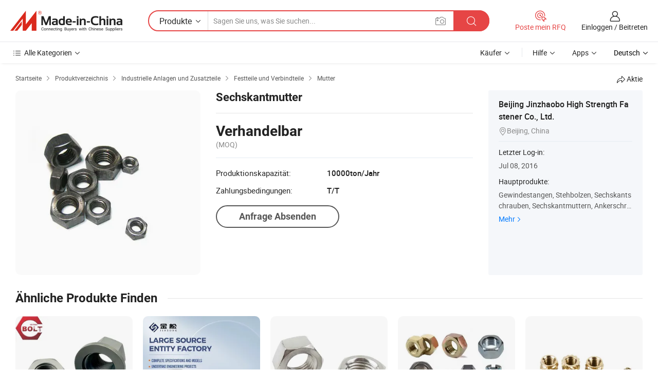

--- FILE ---
content_type: text/html;charset=UTF-8
request_url: https://de.made-in-china.com/co_jzbolts/product_Hex-Nut_henrenyhy.html
body_size: 17855
content:
<!DOCTYPE HTML>
<html lang="de">
<head>
    <meta content="text/html; charset=utf-8" http-equiv="Content-Type" />
    <link rel="dns-prefetch" href="//www.micstatic.com">
    <link rel="dns-prefetch" href="//image.made-in-china.com">
    <link rel="dns-prefetch" href="//www.made-in-china.com">
    <link rel="dns-prefetch" href="//pylon.micstatic.com">
    <link rel="dns-prefetch" href="//expo.made-in-china.com">
    <link rel="dns-prefetch" href="//world.made-in-china.com">
    <link rel="dns-prefetch" href="//pic.made-in-china.com">
    <link rel="dns-prefetch" href="//fa.made-in-china.com">
    <meta http-equiv="X-UA-Compatible" content="IE=Edge, chrome=1" />
    <meta name="renderer" content="webkit" />
                            <link rel="alternate" hreflang="en" href="https://jzbolts.en.made-in-china.com/product/RblxBMNjrSUH/China-Hex-Nut.html" />
                                                        <link rel="alternate" hreflang="es" href="https://es.made-in-china.com/co_jzbolts/product_Hex-Nut_henrenyhy.html" />
                                            <link rel="alternate" hreflang="pt" href="https://pt.made-in-china.com/co_jzbolts/product_Hex-Nut_henrenyhy.html" />
                                            <link rel="alternate" hreflang="fr" href="https://fr.made-in-china.com/co_jzbolts/product_Hex-Nut_henrenyhy.html" />
                                            <link rel="alternate" hreflang="ru" href="https://ru.made-in-china.com/co_jzbolts/product_Hex-Nut_henrenyhy.html" />
                                            <link rel="alternate" hreflang="it" href="https://it.made-in-china.com/co_jzbolts/product_Hex-Nut_henrenyhy.html" />
                                            <link rel="alternate" hreflang="de" href="https://de.made-in-china.com/co_jzbolts/product_Hex-Nut_henrenyhy.html" />
                                            <link rel="alternate" hreflang="nl" href="https://nl.made-in-china.com/co_jzbolts/product_Hex-Nut_henrenyhy.html" />
                                            <link rel="alternate" hreflang="ar" href="https://sa.made-in-china.com/co_jzbolts/product_Hex-Nut_henrenyhy.html" />
                                            <link rel="alternate" hreflang="ko" href="https://kr.made-in-china.com/co_jzbolts/product_Hex-Nut_henrenyhy.html" />
                                            <link rel="alternate" hreflang="ja" href="https://jp.made-in-china.com/co_jzbolts/product_Hex-Nut_henrenyhy.html" />
                                            <link rel="alternate" hreflang="hi" href="https://hi.made-in-china.com/co_jzbolts/product_Hex-Nut_henrenyhy.html" />
                                            <link rel="alternate" hreflang="th" href="https://th.made-in-china.com/co_jzbolts/product_Hex-Nut_henrenyhy.html" />
                                            <link rel="alternate" hreflang="tr" href="https://tr.made-in-china.com/co_jzbolts/product_Hex-Nut_henrenyhy.html" />
                                            <link rel="alternate" hreflang="vi" href="https://vi.made-in-china.com/co_jzbolts/product_Hex-Nut_henrenyhy.html" />
                                            <link rel="alternate" hreflang="id" href="https://id.made-in-china.com/co_jzbolts/product_Hex-Nut_henrenyhy.html" />
                                    <link rel="alternate" hreflang="x-default" href="https://jzbolts.en.made-in-china.com/product/RblxBMNjrSUH/China-Hex-Nut.html" />
            <title>Sechskantmutter - China Befestigungselement, Mutter</title>
            <meta name="Keywords" content="Sechskantmutter,Befestigungselement, Mutter" />
                        <meta name="Description" content="Sechskantmutter,Finden Sie Details über Befestigungselement, Mutter von Sechskantmutter - Beijing Jinzhaobo High Strength Fastener Co., Ltd." />
             <meta property="og:title" content="[Hot Item] Sechskantmutter"/>
<meta property="og:type" content="product"/>
<meta property="og:url" content="https://de.made-in-china.com/co_jzbolts/product_Hex-Nut_henrenyhy.html"/>
<meta property="og:image" content="https://image.made-in-china.com/2f0j00PMoQChTlOKuG/Hex-Nut.jpg"/>
<meta property="og:site_name" content="Made-in-China.com"/>
<meta property="fb:admins" content="292039974180201"/>
<meta property="fb:page_id" content="10150525576765348"/>
<meta property="fb:app_id" content="205885989426763"/>
<meta property="og:description" content="HS-Code: 73181500"/>
<meta property="product:price:amount" content="" />
<meta property="product:price:currency" content="USD" />
<meta property="og:availability" content="instock" />
<link rel="canonical" href="https://de.made-in-china.com/co_jzbolts/product_Hex-Nut_henrenyhy.html" />
            <link rel="amphtml" href="https://de.made-in-china.com/amp/co_jzbolts/product_Hex-Nut_henrenyhy.html">
    <link rel="stylesheet" type="text/css" href="https://www.micstatic.com/common/css/global_bdef139a.css" media="all">
    <link rel="stylesheet" type="text/css" href="https://www.micstatic.com/landing/www/product/free/css/global_v2_96df6b18.css" media="all">
    <link rel="stylesheet" type="text/css" href="https://www.micstatic.com/common/js/assets/artDialog/2.0.0/skins/default_9d77dce2.css" />
    <link rel="stylesheet" href="https://www.micstatic.com/landing/www/product/free/css/detail_v2_18a5c081.css">
            <link rel="stylesheet" type="text/css" href="https://www.micstatic.com/landing/www/product/free/css/detail-mlan_51101171.css" media="all"/>
            <script type="text/javascript" src="https://www.micstatic.com/common/js/libs/jquery_2ad57377.js" charset="utf-8" crossorigin="anonymous" ></script><script type="text/javascript" src="https://www.micstatic.com/common/js/libs/class.0.3.2_2c7a4288.js" charset="utf-8" crossorigin="anonymous" ></script><!-- Polyfill Code Begin --><script chaset="utf-8" type="text/javascript" src="https://www.micstatic.com/polyfill/polyfill-simplify_eb12d58d.js"></script><!-- Polyfill Code End --></head>
<body class="res-wrapper" probe-clarity="false" >
    <div style="position:absolute;top:0;left:0;width:1px;height:1px;overflow:hidden">
        <img src="//stat.made-in-china.com/event/rec.gif?type=0&data=%7B%22layout%22%3A%22-1%22%2C%22ct%22%3A%222%22%2C%22pos%22%3A0%2C%22random%22%3A%220%22%2C%22c%22%3A%222%22%7D&st=1769524729973"/>
    </div>
    <input type="hidden" id="lan" name="lan" value="de">
    <input id="rfqClickData" type="hidden" value="type=2&data=%7B%22layout%22%3A%22-1%22%2C%22ct%22%3A%222%22%2C%22pos%22%3A0%2C%22random%22%3A%220%22%2C%22c%22%3A%222%22%7D&st=1769524729973&rfqc=1" />
    <input id="rootpath" type="hidden" value="" />
    <input type="hidden" id="loginUserName" value="jzbolts"/>
    <input type="hidden" id="enHomeUrl" value="https://jzbolts.en.made-in-china.com"/>
    <input type="hidden" id="pureFreeUrlType" value="false"/>
    <input type="hidden" id="logoImgUrl" value=""/>
    <input type="hidden" id="comReviewSourceId" value="oenxbtRHquYM"/>
            <input type="hidden" name="abTestCode" id="abTestCode" value="" />
            <input type="hidden" name="searchTip" id="searchTip" value="Suchen Sie noch? Suchen Sie einfach nach mehr, um zu finden, was Sie suchen!">
    <input type="hidden" name="user_behavior_trace_id" id="user_behavior_trace_id" value="1jfvu961c2f8g"/>
        <input type="hidden" id="contactUrlParam" value="?plant=de&from=shrom&type=down&page=p_detail">
            <div id="header" ></div>
<script>
    function headerMlanInit() {
        const funcName = 'headerMlan';
        const app = new window[funcName]({target: document.getElementById('header'), props: {props: {"pageType":9,"logoTitle":"Hersteller und Lieferanten","logoUrl":null,"base":{"buyerInfo":{"service":"Service","newUserGuide":"Leitfaden für Neue Benutzer","auditReport":"Audited Suppliers' Reports","meetSuppliers":"Meet Suppliers","onlineTrading":"Secured Trading Service","buyerCenter":"Käufer-Center","contactUs":"Kontakt","search":"Suche","prodDirectory":"Produktverzeichnis","supplierDiscover":"Supplier Discover","sourcingRequest":"Beschaffungsanfrage Posten","quickLinks":"Quick Links","myFavorites":"Meine Favoriten","visitHistory":"Browser-Chronik","buyer":"Käufer","blog":"Geschäfts-einblicke"},"supplierInfo":{"supplier":"Lieferant","joinAdvance":"加入高级会员","tradeServerMarket":"外贸服务市场","memberHome":"外贸e家","cloudExpo":"Smart Expo云展会","onlineTrade":"交易服务","internationalLogis":"国际物流","northAmericaBrandSailing":"北美全渠道出海","micDomesticTradeStation":"中国制造网内贸站"},"helpInfo":{"whyMic":"Why Made-in-China.com","auditSupplierWay":"Wie prüfen wir Lieferanten","securePaymentWay":"Wie sichern wir die Zahlung","submitComplaint":"Eine Beschwerde einreichen","contactUs":"Kontakt","faq":"FAQ","help":"Hilfe"},"appsInfo":{"downloadApp":"Lade App herunter!","forBuyer":"Für Käufer","forSupplier":"Für Lieferant","exploreApp":"Entdecken Sie exklusive App-Rabatte","apps":"Apps"},"languages":[{"lanCode":0,"simpleName":"en","name":"English","value":"https://jzbolts.en.made-in-china.com/product/RblxBMNjrSUH/China-Hex-Nut.html","htmlLang":"en"},{"lanCode":5,"simpleName":"es","name":"Español","value":"https://es.made-in-china.com/co_jzbolts/product_Hex-Nut_henrenyhy.html","htmlLang":"es"},{"lanCode":4,"simpleName":"pt","name":"Português","value":"https://pt.made-in-china.com/co_jzbolts/product_Hex-Nut_henrenyhy.html","htmlLang":"pt"},{"lanCode":2,"simpleName":"fr","name":"Français","value":"https://fr.made-in-china.com/co_jzbolts/product_Hex-Nut_henrenyhy.html","htmlLang":"fr"},{"lanCode":3,"simpleName":"ru","name":"Русский язык","value":"https://ru.made-in-china.com/co_jzbolts/product_Hex-Nut_henrenyhy.html","htmlLang":"ru"},{"lanCode":8,"simpleName":"it","name":"Italiano","value":"https://it.made-in-china.com/co_jzbolts/product_Hex-Nut_henrenyhy.html","htmlLang":"it"},{"lanCode":6,"simpleName":"de","name":"Deutsch","value":"https://de.made-in-china.com/co_jzbolts/product_Hex-Nut_henrenyhy.html","htmlLang":"de"},{"lanCode":7,"simpleName":"nl","name":"Nederlands","value":"https://nl.made-in-china.com/co_jzbolts/product_Hex-Nut_henrenyhy.html","htmlLang":"nl"},{"lanCode":9,"simpleName":"sa","name":"العربية","value":"https://sa.made-in-china.com/co_jzbolts/product_Hex-Nut_henrenyhy.html","htmlLang":"ar"},{"lanCode":11,"simpleName":"kr","name":"한국어","value":"https://kr.made-in-china.com/co_jzbolts/product_Hex-Nut_henrenyhy.html","htmlLang":"ko"},{"lanCode":10,"simpleName":"jp","name":"日本語","value":"https://jp.made-in-china.com/co_jzbolts/product_Hex-Nut_henrenyhy.html","htmlLang":"ja"},{"lanCode":12,"simpleName":"hi","name":"हिन्दी","value":"https://hi.made-in-china.com/co_jzbolts/product_Hex-Nut_henrenyhy.html","htmlLang":"hi"},{"lanCode":13,"simpleName":"th","name":"ภาษาไทย","value":"https://th.made-in-china.com/co_jzbolts/product_Hex-Nut_henrenyhy.html","htmlLang":"th"},{"lanCode":14,"simpleName":"tr","name":"Türkçe","value":"https://tr.made-in-china.com/co_jzbolts/product_Hex-Nut_henrenyhy.html","htmlLang":"tr"},{"lanCode":15,"simpleName":"vi","name":"Tiếng Việt","value":"https://vi.made-in-china.com/co_jzbolts/product_Hex-Nut_henrenyhy.html","htmlLang":"vi"},{"lanCode":16,"simpleName":"id","name":"Bahasa Indonesia","value":"https://id.made-in-china.com/co_jzbolts/product_Hex-Nut_henrenyhy.html","htmlLang":"id"}],"showMlan":true,"showRules":false,"rules":"Rules","language":"de","menu":"Speisekarte","subTitle":null,"subTitleLink":null,"stickyInfo":null},"categoryRegion":{"categories":"Alle Kategorien","categoryList":[{"name":"Landwirtschaft & Essen","value":"https://de.made-in-china.com/category1_Agriculture-Food/Agriculture-Food_usssssssss.html","catCode":"1000000000"},{"name":"Kleidung & Accessories","value":"https://de.made-in-china.com/category1_Apparel-Accessories/Apparel-Accessories_uussssssss.html","catCode":"1100000000"},{"name":"Kunsthandwerk","value":"https://de.made-in-china.com/category1_Arts-Crafts/Arts-Crafts_uyssssssss.html","catCode":"1200000000"},{"name":"Auto, Motor und Zusatz","value":"https://de.made-in-china.com/category1_Auto-Motorcycle-Parts-Accessories/Auto-Motorcycle-Parts-Accessories_yossssssss.html","catCode":"2900000000"},{"name":"Koffer, Handtaschen und Geschenkkisten","value":"https://de.made-in-china.com/category1_Bags-Cases-Boxes/Bags-Cases-Boxes_yhssssssss.html","catCode":"2600000000"},{"name":"Chemische Produkte","value":"https://de.made-in-china.com/category1_Chemicals/Chemicals_uissssssss.html","catCode":"1300000000"},{"name":"Computerartikel","value":"https://de.made-in-china.com/category1_Computer-Products/Computer-Products_iissssssss.html","catCode":"3300000000"},{"name":"Bau- und Dekomaterial","value":"https://de.made-in-china.com/category1_Construction-Decoration/Construction-Decoration_ugssssssss.html","catCode":"1500000000"},{"name":"Konsumelektronik","value":"https://de.made-in-china.com/category1_Consumer-Electronics/Consumer-Electronics_unssssssss.html","catCode":"1400000000"},{"name":"Elektronik","value":"https://de.made-in-china.com/category1_Electrical-Electronics/Electrical-Electronics_uhssssssss.html","catCode":"1600000000"},{"name":"Möbel","value":"https://de.made-in-china.com/category1_Furniture/Furniture_yessssssss.html","catCode":"2700000000"},{"name":"Gesundheit und Medizin","value":"https://de.made-in-china.com/category1_Health-Medicine/Health-Medicine_uessssssss.html","catCode":"1700000000"},{"name":"Industrielle Anlagen und Zusatzteile","value":"https://de.made-in-china.com/category1_Industrial-Equipment-Components/Industrial-Equipment-Components_inssssssss.html","catCode":"3400000000"},{"name":"Messinstrumente","value":"https://de.made-in-china.com/category1_Instruments-Meters/Instruments-Meters_igssssssss.html","catCode":"3500000000"},{"name":"Alltagsgegenstände","value":"https://de.made-in-china.com/category1_Light-Industry-Daily-Use/Light-Industry-Daily-Use_urssssssss.html","catCode":"1800000000"},{"name":"Beleuchtung","value":"https://de.made-in-china.com/category1_Lights-Lighting/Lights-Lighting_isssssssss.html","catCode":"3000000000"},{"name":"Produktionsmaschinen","value":"https://de.made-in-china.com/category1_Manufacturing-Processing-Machinery/Manufacturing-Processing-Machinery_uossssssss.html","catCode":"1900000000"},{"name":"Mineralien und Energie","value":"https://de.made-in-china.com/category1_Metallurgy-Mineral-Energy/Metallurgy-Mineral-Energy_ysssssssss.html","catCode":"2000000000"},{"name":"Büromaterial","value":"https://de.made-in-china.com/category1_Office-Supplies/Office-Supplies_yrssssssss.html","catCode":"2800000000"},{"name":"Verpackung und Druck","value":"https://de.made-in-china.com/category1_Packaging-Printing/Packaging-Printing_ihssssssss.html","catCode":"3600000000"},{"name":"Sicherheit und Schutz","value":"https://de.made-in-china.com/category1_Security-Protection/Security-Protection_ygssssssss.html","catCode":"2500000000"},{"name":"Service","value":"https://de.made-in-china.com/category1_Service/Service_ynssssssss.html","catCode":"2400000000"},{"name":"Sport und Erholung","value":"https://de.made-in-china.com/category1_Sporting-Goods-Recreation/Sporting-Goods-Recreation_iussssssss.html","catCode":"3100000000"},{"name":"Textilien","value":"https://de.made-in-china.com/category1_Textile/Textile_yussssssss.html","catCode":"2100000000"},{"name":"Werkzeug","value":"https://de.made-in-china.com/category1_Tools-Hardware/Tools-Hardware_iyssssssss.html","catCode":"3200000000"},{"name":"Spielzeug","value":"https://de.made-in-china.com/category1_Toys/Toys_yyssssssss.html","catCode":"2200000000"},{"name":"Transport","value":"https://de.made-in-china.com/category1_Transportation/Transportation_yissssssss.html","catCode":"2300000000"}],"more":"Mehr"},"searchRegion":{"show":true,"lookingFor":"Sagen Sie uns, was Sie suchen...","homeUrl":"//de.made-in-china.com","products":"Produkte","suppliers":"Lieferanten","auditedFactory":null,"uploadImage":"Bild hochladen","max20MbPerImage":"Maximal 20 MB pro Bild","yourRecentKeywords":"Ihre letzten Schlüsselwörter","clearHistory":"Verlauf Löschen","popularSearches":"Ähnliches Suchen","relatedSearches":"Mehr","more":null,"maxSizeErrorMsg":"Upload fehlgeschlagen. Die maximale Bildgröße beträgt 20 MB.","noNetworkErrorMsg":"Keine Netzwerk Verbindung. Bitte überprüfen Sie Ihre Netzwerkeinstellungen und versuchen Sie es noch einmal.","uploadFailedErrorMsg":"Hochladen fehlgeschlagen.Falsches Bildformat. Unterstützte Formate: JPG, PNG, BMP.","relatedList":null,"relatedTitle":null,"relatedTitleLink":null,"formParams":null,"mlanFormParams":{"keyword":null,"inputkeyword":null,"type":null,"currentTab":null,"currentPage":null,"currentCat":null,"currentRegion":null,"currentProp":null,"submitPageUrl":null,"parentCat":null,"otherSearch":null,"currentAllCatalogCodes":null,"sgsMembership":null,"memberLevel":null,"topOrder":null,"size":null,"more":"mehr","less":"less","staticUrl50":null,"staticUrl10":null,"staticUrl30":null,"condition":"0","conditionParamsList":[{"condition":"0","conditionName":null,"action":"https://de.made-in-china.com/quality-china-product/middleSearch","searchUrl":null,"inputPlaceholder":null},{"condition":"1","conditionName":null,"action":"/companySearch?keyword=#word#","searchUrl":null,"inputPlaceholder":null}]},"enterKeywordTips":"Bitte geben Sie mindestens ein Stichwort für Ihre Suche ein.","openMultiSearch":false},"frequentRegion":{"rfq":{"rfq":"Poste mein RFQ","searchRfq":"Search RFQs","acquireRfqHover":"Sagen Sie uns, was Sie brauchen und probieren Sie den einfachen Weg, um Angebote zu erhalten !","searchRfqHover":"Discover quality RFQs and connect with big-budget buyers"},"account":{"account":"Konto","signIn":"Einloggen","join":"Beitreten","newUser":"Neuer Benutzer","joinFree":"Kostenlos beitreten","or":"Oder","socialLogin":"Durch Klicken auf Anmelden, Kostenlos anmelden oder Fortfahren mit Facebook, Linkedin, Twitter, Google, %s stimme ich der %sUser Agreement%s und der %sPrivacy Policy%s zu","message":"Nachrichten","quotes":"Zitate","orders":"Aufträge","favorites":"Favoriten","visitHistory":"Browser-Chronik","postSourcingRequest":"Beschaffungsanfrage Posten","hi":"Hallo","signOut":"Austragen","manageProduct":"Produkte Verwalten","editShowroom":"Showroom bearbeiten","username":"","userType":null,"foreignIP":true,"currentYear":2026,"userAgreement":"Nutzungsvertrag","privacyPolicy":"Datenschutzerklärung"},"message":{"message":"Nachrichten","signIn":"Einloggen","join":"Beitreten","newUser":"Neuer Benutzer","joinFree":"Kostenlos beitreten","viewNewMsg":"Sign in to view the new messages","inquiry":"Anfragen","rfq":"RFQs","awaitingPayment":"Awaiting payments","chat":"Plaudern","awaitingQuotation":"Warten auf Angebote"},"cart":{"cart":"Anfragekorb"}},"busiRegion":null,"previewRegion":null}}});
		const hoc=o=>(o.__proto__.$get=function(o){return this.$$.ctx[this.$$.props[o]]},o.__proto__.$getKeys=function(){return Object.keys(this.$$.props)},o.__proto__.$getProps=function(){return this.$get("props")},o.__proto__.$setProps=function(o){var t=this.$getKeys(),s={},p=this;t.forEach(function(o){s[o]=p.$get(o)}),s.props=Object.assign({},s.props,o),this.$set(s)},o.__proto__.$help=function(){console.log("\n            $set(props): void             | 设置props的值\n            $get(key: string): any        | 获取props指定key的值\n            $getKeys(): string[]          | 获取props所有key\n            $getProps(): any              | 获取props里key为props的值（适用nail）\n            $setProps(params: any): void  | 设置props里key为props的值（适用nail）\n            $on(ev, callback): func       | 添加事件监听，返回移除事件监听的函数\n            $destroy(): void              | 销毁组件并触发onDestroy事件\n        ")},o);
        window[`${funcName}Api`] = hoc(app);
    };
</script><script type="text/javascript" crossorigin="anonymous" onload="headerMlanInit()" src="https://www.micstatic.com/nail/pc/header-mlan_6f301846.js"></script>    <div class="page">
        <div class="grid">
            <input type="hidden" id="curLanCode" value=" 6"/>
            <input id="ads_word" name="ads_word" type="hidden" value="Befestigungselement" />
            <input type="hidden" name="qaToken" id="qaToken" value="" />
            <input type="hidden" id="qaSource" value="33">
            <input type="hidden" name="iqa-country" id="iqa-country" value="United_States" />
            <input type="hidden" name="iqa-portrait" id="iqa-portrait" value="//image.made-in-china.com/2f1j00PMoQChTlOKuG/Hex-Nut.jpg" />
                        <input type="hidden" name="iqa-tooltip-selecter" id="iqa-tooltip-selecter" value="#J-send-inquiry" />
            <script class="J-mlan-config" type="text/data-lang" data-lang="de">
                {
                    "more": "Alle Ansehen",
                "less": "Weniger Anzeigen",
                "pmore": "Mehr",
                "pless": "Weniger",
                "emailRequired": "Geben Sie bitte Ihre E-Mail-Adresse ein.",
                "email": "Bitte geben Sie eine gültige E-Mail-Adresse ein.",
                "contentRequired": "Bitte geben Sie den Inhalt für Ihre Anfrage ein.",
                "maxLength": "Der Inhalt Ihrer Anfrage muss zwischen 20 und 4000 Zeichen lang sein.",
                "quiryDialogTitle": "Geben Sie Ihre Kontaktdaten, um das Vertrauen mit Lieferanten aufzubauen (n)",
                "videoTitle": "Ähnliche Videos ansehen",
                "alsoViewTitle": "Leute, die dies angesehen haben, haben auch angesehen",
                "latestPriceTitle": "Geben Sie Ihre detaillierten Anforderungen ein, um ein genaues Angebot zu erhalten",
                "frequencyError": "Ihr Vorgang kommt zu häufig vor. Bitte versuchen Sie es später noch einmal.",
                "ratingReviews": "Bewertungen & Rezensionen",
                "selectOptions": ["Top-Bewertungen", "Neueste"],
                "overallReviews": {
                    "title": "Gesamtbewertungen",
                    "reviews": "Bewertungen",
                    "star": "Stern"
                },
                "customerSatisfaction": {
                    "title": "Kundenzufriedenheit",
                    "response": "Antwort",
                    "service": "Service",
                    "quality": "Qualität",
                    "delivery": "Lieferung"
                },
                "reviewDetails": {
                    "title": "Überprüfungsdetails",
                    "verifiedPurchase": "Verifizierter Kauf",
                    "showPlace": {
                        "publicShow": "Public show",
                        "publicShowInProtection": "Public show (Protection period)",
                        "onlyInVo": "Only show in VO"
                    },
                    "modified": "Modifiziert"
                },
                "pager": {
                    "goTo": "Gehe zu",
                    "page": "Buchseite",
                    "next": "Nächste",
                    "prev": "Vorher",
                    "confirm": "Bestätigen"
                },
                "loadingTip": "Wird geladen",
                "foldingReviews": "Bewertungen zum Falten anzeigen",
                "noInfoTemporarily": "Vorübergehend keine Informationen.",
                "Company Introduction": "Firmenvorstellung"
            }
            </script>
            <div class="page-product-details">
                <div class="detail-wrapper cf">
                    <div class="main-wrap">
                                                    <input type="hidden" id="encodeProdCatCode" value="QDCPMxmTUJnE"/>
                                                <input type="hidden" id="sensor_pg_v" value="pid:RblxBMNjrSUH,cid:oenxbtRHquYM,tp:104,stp:10403,plate:normal,sst:free"/>
                        <input type="hidden" id="isUser" value="false">
                        <!-- 面包屑 -->
                        <div class="top-box">
                            <div class="crumb">
    <span>
                <a rel="nofollow" target="_blank" href="//de.made-in-china.com/">
                    <span>Startseite</span>
    </a>
    </span>
    <i class="micon">&#xe008;</i>
    <span>
                                <a target="_blank" href="https://de.made-in-china.com/html/category.html">
                        <span>Produktverzeichnis</span>
        </a>
            </span>
                        <i class="micon">&#xe008;</i>
            <span>
                            <a target="_blank" href="https://de.made-in-china.com/category1_Industrial-Equipment-Components/Industrial-Equipment-Components_inssssssss.html">
                                    <span>Industrielle Anlagen und Zusatzteile</span>
            </a>
            </span>
                    <i class="micon">&#xe008;</i>
            <span>
                            <a target="_blank" href="https://de.made-in-china.com/category23_Industrial-Equipment-Components/Fastener-Fitting_insrssssss_1.html">
                                    <span>Festteile und Verbindteile</span>
            </a>
            </span>
                <i class="micon">&#xe008;</i>
        <span>
                        <a target="_blank" href="https://de.made-in-china.com/category23_Industrial-Equipment-Components/Nut_insrshssss_1.html">
                            <span>Mutter</span>
        </a>
        </span>
    </div>
                            <div class="sider-top cf">
        <div class="share-wrap share-small-wrap J-share">
    <span class="share-link">
        <i class="ob-icon icon-right-rotation"></i> Aktie </span>
    <div class="share-cnt cf">
        <span class="share-empty-box"></span>
                                <span id="J-sns-icons" data-Image="//image.made-in-china.com/43f34j00PMoQChTlOKuG/Hex-Nut.jpg" data-Desc="Sechskantmutter on Made-in-China.com"
                  data-fblink="https://de.made-in-china.com/co_jzbolts/product_Hex-Nut_henrenyhy.html?utm_medium=free&utm_campaign=showroom_share&utm_source=facebook"
                  data-twlink="https://de.made-in-china.com/co_jzbolts/product_Hex-Nut_henrenyhy.html?utm_medium=free&utm_campaign=showroom_share&utm_source=twitter"
                  data-ptlink="https://de.made-in-china.com/co_jzbolts/product_Hex-Nut_henrenyhy.html?utm_medium=free&utm_campaign=showroom_share&utm_source=pinterest"
                  data-ldlink="https://de.made-in-china.com/co_jzbolts/product_Hex-Nut_henrenyhy.html?utm_medium=free&utm_campaign=showroom_share&utm_source=linkedin"
                            ></span>
                <span class="mail link-blue fr">
            <iframe src="about:blank" frameborder="0" id="I-email-this-page" name="I-email-this-page" width="0" height="0" style="width:0;height:0;"></iframe>
            <a class="micpm" href="https://jzbolts.en.made-in-china.com/share/RblxBMNjrSUH/China-Hex-Nut.html?lanCode=6" rel="nofollow" title="Email" target="I-email-this-page" ><i class="micon" title="Email this page"></i></a>
        </span>
    </div>
</div>
</div>
                        </div>
                        <!-- 产品主要信息 -->
                        <div class="product-info-box">
                            <div class="free-page-main-info main-info cf" faw-module="main_product" faw-exposure>
                                                                    <div class="gallary-box">
                                        <div class="gallary-wrap">
                                            <div class="pic-list" id="pic-list">
                                                <div class="item" fsrc="#">
                                                    <div class="hvalign">
                                                        <div class="hvalign-cnt" ads-data="st:8">
                                                                                                                                                                                            <img src="//image.made-in-china.com/155f0j00PMoQChTlOKuG/Hex-Nut.webp" alt="Sechskantmutter"
                                                                        title="Sechskantmutter">
                                                                                                                    </div>
                                                    </div>
                                                </div>
                                            </div>
                                        </div>
                                    </div>
                                                                    <div class="base-info">
                                        <div class="pro-name">
                                            <h1>Sechskantmutter</h1>
                                                                                    </div>
                                                                                    <div class="property">
                        <div class="price-box">
            <div class="price-base-info">
                                    <div class="no-priceNum">
                        <table>
                            <tbody>
                            <tr style="display: inline-flex;flex-wrap: wrap;flex-direction: column;align-items: flex-start;" class="no-price-tr-style">
                                <td class="no-price-color">Verhandelbar</td>
                                <td style="padding: 0" class="mini-font-size">
                                    <span>(MOQ)</span>
                                </td>
                            </tr>
                            </tbody>
                        </table>
                    </div>
            </div>
        </div>
    <div class="others">
                                                <div class="th">Produktionskapazität:</div>
                    <div class="td" title="10000ton/Jahr">10000ton/Jahr</div>
                                                                <div class="th">Zahlungsbedingungen:</div>
                    <div class="td" title="T/T">T/T</div>
                                </div>
</div>
                                        <div class="act-box">
                                                                                            <div class="btns">
                                                                                                            <a fun-inquiry-product class="btn" target="_blank" href="https://www.made-in-china.com/sendInquiry/prod_RblxBMNjrSUH_oenxbtRHquYM.html?plant=de&from=shrom&type=down&page=p_detail" rel="nofollow" ads-data="st:24,pdid:RblxBMNjrSUH,pcid:oenxbtRHquYM">Anfrage Absenden</a>
                                                                                                    </div>
                                                                                    </div>
                                    </div>
                            </div>
                            <div class="com-info">
        <div class="base">
        <p class="com-name">
            <a href="https://de.made-in-china.com/co_jzbolts/">
                Beijing Jinzhaobo High Strength Fastener Co., Ltd.
            </a>
        </p>
        <p class="local"><i class="micon">&#xe024;</i>Beijing, China</p>
    </div>
        <div class="review-scores">
                <div class="J-review-box" style="display: none;border-top: 1px solid #e6ecf2;padding: 5px 0;">
                            <span>What's your impression of this company?</span>
                        <div class="score-item review-btn" ads-data="st:114">
                <i class="ob-icon icon-fill-text"></i>
                <span style="color:#007DFA;text-decoration: underline;cursor: pointer;">review now</span>
            </div>
        </div>
    </div>
    <div class="other com-other-info">
        <div class="mrb-10">
            <p><span>Letzter Log-in:</span></p>
            <p> Jul 08, 2016</p>
        </div>
        <div class="mrb-10">
                    </div>
        <div>
                            <p><span>Hauptprodukte:</span></p>
                <p>
                                        <span class="sider-main-products-new ellipsis-two-lines" >
                                        Gewindestangen, Stehbolzen, Sechskantschrauben, Sechskantmuttern, Ankerschraube, Hochfester Verbinder, Torshear-Schrauben, Anker fallen lassen
                                        </span>
                                    </p>
                <div class="new-more">
                    <a href="https://de.made-in-china.com/co_jzbolts/product_group_s_s_1.html" target="_blank">Mehr<i class="ob-icon icon-right"></i></a>
                </div>
                    </div>
    </div>
</div>
                        </div>
                        <!-- Similar Items -->
                        <!-- ab实验只保留c -->
                        <div class="J-similar-product-place" faw-module="YML" faw-exposure>
    <div class="sr-similar-product-block">
        <div class="text-width-line">
            <div class="text">Ähnliche Produkte Finden</div>
            <div class="line"></div>
        </div>
        <div class="sr-similar-product-wrap cf J-similar-product-wrap wrap-v3">
            <div class="sr-layout-content sr-similar-product-cnt cf J-similar-proudct-list ">
                <div class="sr-skeleton-container">
                    <div class="sr-skeleton-item">
                        <div class="sr-skeleton-pic"></div>
                        <div class="sr-skeleton-name"></div>
                        <div class="sr-skeleton-next-name"></div>
                        <div class="sr-skeleton-price"></div>
                        <div class="sr-skeleton-moq"></div>
                    </div>
                    <div class="sr-skeleton-item">
                        <div class="sr-skeleton-pic"></div>
                        <div class="sr-skeleton-name"></div>
                        <div class="sr-skeleton-next-name"></div>
                        <div class="sr-skeleton-price"></div>
                        <div class="sr-skeleton-moq"></div>
                    </div>
                    <div class="sr-skeleton-item">
                        <div class="sr-skeleton-pic"></div>
                        <div class="sr-skeleton-name"></div>
                        <div class="sr-skeleton-next-name"></div>
                        <div class="sr-skeleton-price"></div>
                        <div class="sr-skeleton-moq"></div>
                    </div>
                    <div class="sr-skeleton-item">
                        <div class="sr-skeleton-pic"></div>
                        <div class="sr-skeleton-name"></div>
                        <div class="sr-skeleton-next-name"></div>
                        <div class="sr-skeleton-price"></div>
                        <div class="sr-skeleton-moq"></div>
                    </div>
                    <div class="sr-skeleton-item">
                        <div class="sr-skeleton-pic"></div>
                        <div class="sr-skeleton-name"></div>
                        <div class="sr-skeleton-next-name"></div>
                        <div class="sr-skeleton-price"></div>
                        <div class="sr-skeleton-moq"></div>
                    </div>
                    <div class="sr-skeleton-item">
                        <div class="sr-skeleton-pic"></div>
                        <div class="sr-skeleton-name"></div>
                        <div class="sr-skeleton-next-name"></div>
                        <div class="sr-skeleton-price"></div>
                        <div class="sr-skeleton-moq"></div>
                    </div>
                </div>
            </div>
        </div>
    </div>
</div>
                        <!-- You May Like -->
                        <div class="product-box">
                            <div class="auto-box">
                                 <div class="main-block product-info J-tabs">
    <div class="main-block-title cf">
        <div class="desc-title J-tab selected"><h2>Produktbeschreibung</h2></div>
        <div class="desc-title J-tab"><h2>Firmeninfo</h2></div>
                    </div>
    <div class="main-block-wrap cf">
        <div class="desc rich-text J-tab-cnt" style="display:none;" >
                            <div class="sr-txt-title">
                    <h2 class="sr-txt-h2">Grundlegende Informationen</h2>
                </div>
                                        <div class="basic-info cf">
                    <div class="basic-info-list">
                                                    <div class="bsc-item cf">
                                <div class="bac-item-label fl">HS-Code</div>
                                                                    <div class="bac-item-value fl">73181500</div>
                                                            </div>
                                            </div>
                </div>
                        <div class="sr-txt-title" style="margin-top: 20px">
                <h2 class="sr-txt-h2">Produktbeschreibung</h2>
            </div>
                                                <div>
                        Sechskantmutter<br /><br />Standards&colon; DIN934 u&period; ANSI B18&period;2&period;2 u&period; JIS B1181<br /><br />Gr&ouml;&szlig;e der Sechskant-Muttern&colon; M27 zu M135&comma; 1-1&sol;8 bis 5 &quot;<br /><br />Material&colon; Fluss-Stahl u&period; S45C<br /><br />Grad&colon; Gr4&comma; Gr6&comma; Gr8&comma; Gr10<br /><br />Oberfl&auml;che&colon; Ebene&comma; Z&sol;P&comma; hei&szlig;es BAD&comma; das&comma; schw&auml;rzend galvanisiert&period;
                    </div>
                                                </div>
                    <div class="desc company-info J-tab-cnt">
                                    <div class="info-li">
                        <span class="info-label">Die Anschrift:</span>
                        <span class="info-text">Room 701, C Zone, Jingmao Plaza, No. 386 East Road of Jiukeshu, Tongzhou Dist., Beijing, China</span>
                    </div>
                                    <div class="info-li">
                        <span class="info-label">Unternehmensart:</span>
                        <span class="info-text">Hersteller/Werk, Handelsunternehmen, Sonstiges</span>
                    </div>
                                                    <div class="info-li">
                        <span class="info-label">Geschäftsbereich:</span>
                        <span class="info-text">Industrielle Anlagen und Zusatzteile, Messinstrumente, Werkzeug</span>
                    </div>
                                    <div class="info-li">
                        <span class="info-label">Hauptprodukte:</span>
                        <a href="https://de.made-in-china.com/co_jzbolts/product_group_s_s_1.html" class="info-text">Gewindestangen, Stehbolzen, Sechskantschrauben, Sechskantmuttern, Ankerschraube, Hochfester Verbinder, Torshear-Schrauben, Anker fallen lassen</a>
                    </div>
                                    <div class="info-li info-li-column">
                        <span class="info-label">Firmenvorstellung:</span>
                        <span class="info-text">Beijing Jinzhaobo High Strength Fastener Co., Ltd, gegründet 2000, ist ein Industrieunternehmen mit großer Produktion von hochfesten Verbindungselementen in Peking. In der Verwaltung und Produktion, hat unser Unternehmen speziell eine große Anzahl von leitenden Ingenieuren und Profis, um den erstklassigen Service, der das hohe Lob von zahlreichen Verbrauchern in der heimischen gewonnen hat. Das Unternehmen verfügt über die Produktionskapazität mit 15 Millionen Sätze von Schrauben und 30 Millionen Sätze von Schweißbolzen im Jahr. Inzwischen werden die Herstellung von Verbindungselementen in andere Länder, wie die Vereinigten Staaten, Südostasien und andere Regionen exportiert.<br /><br />Unsere Hauptprodukte sind: Stehbolzen, Gewindestangen, Sechskantschrauben, Sechskantmuttern, Ankerbolzen, Torscherschrauben, Schweißbolzen usw.</span>
                    </div>
                            </div>
        <div class="J-tab-cnt reviews-block" style="display: none;width:100%">
            <div id="app"></div>
        </div>
    </div>
</div>
<input type="hidden" id="product-detail-review" value="true">
                                        <div class="main-block send-inquiry" faw-module="supplier_inquiry" faw-exposure>
    <div class="main-block-title" id="J-send-inquiry">
        <span>Senden Sie Ihre Anfrage direkt an Lieferanten</span>
    </div>
    <div class="main-block-wrap">
        <input type="hidden" id="showRoomUrl" value="//www.made-in-china.com/sendInquiry/prod_RblxBMNjrSUH_oenxbtRHquYM.html?plant=de&from=shrom&type=down&page=p_detail">
        <input type="hidden" id="loginStatu" value="0" />
                <form id="inqueryForm" class="obelisk-form" method="post" target="_blank" action="//www.made-in-china.com/sendInquiry/prod_RblxBMNjrSUH_oenxbtRHquYM.html?plant=de&from=shrom&type=down&page=p_detail&quickpost=1">
                <input type="hidden" id="sourceReqType" name="sourceReqType" value="GLP" />
        <input type="hidden" name="showRoomQuickInquireFlag" value="1"/>
        <input type="hidden" name="showRoomId" value="oenxbtRHquYM"/>
        <input type="hidden" name="compareFromPage" id="compareFromPage" value="1"/>
        <div class="form-item">
            <label class="form-label ">
                                    <em>*</em>
                                von:
            </label>
            <div class="form-fields ">
                                                    <input type="text" name="senderMail" id="J-quick-inquiry-input" class="input-text col-12" placeholder="Bitte geben Sie Ihre E-Mail-Adresse ein." value="">
                            </div>
        </div>
        <div class="form-item">
            <label class="form-label to-name">bis:</label>
            <div class="form-fields to-name J-async-freeInquiryUserInfo"></div>
        </div>
        <div class="form-item">
            <label class="form-label"><em>*</em>Meldung:</label>
            <div class="form-fields">
                    <textarea name="content" id="inquiryContent" class="input-textarea massage col-12"                       cols="80" rows="6" placeholder="Wir empfehlen Ihnen ausführlich Ihre Produktanforderungen und Unternehmensinformationen hier." maxlength="4000"></textarea>
            </div>
        </div>
                <div class="form-item last">
            <label class="form-label"></label>
            <div class="form-fields to-name">
                                    <button fun-inquiry-supplier type="submit" class="btn btn-main" id="inquirySend" ads-data="st:24,pdid:RblxBMNjrSUH,pcid:oenxbtRHquYM">Senden</button>
                                                    <p class="promote">
                        <label for="">Das ist nicht das, wonach Sie suchen?</label>
                                                <a fun-rfq class="link-red J-ads-data" href="//purchase.made-in-china.com/trade-service/quotation-request.html?lan=de" rel="nofollow" ads-data="type=2&data=%7B%22layout%22%3A%22-1%22%2C%22ct%22%3A%222%22%2C%22pos%22%3A0%2C%22random%22%3A%220%22%2C%22c%22%3A%222%22%7D&st=1769524729978&rfqc=2,pdid:RblxBMNjrSUH,pcid:oenxbtRHquYM">
                            <i class="micon">&#xe010;</i>Jetzt Beschaffungsanfrage Posten </a>
                    </p>
                            </div>
        </div>
    </form>
    </div>
</div>
<div class="related-block">
    <div class="sider-title"><span>Verwandte Kategorien</span></div>
    </div>
                                    <div class="main-block-minor similar-hot-categories">
                <h3 class="main-block-title">Heiße Suchanfragen</h3>
        <div class="main-block-wrap mb20">
                                                            <div class="capsule">
                            <a href="https://de.made-in-china.com/tag_search_product/Fastener-Hardware_yiyyyn_1.html" title="China Befestigungselemente" target="_blank">China Befestigungselemente</a>
                        </div>
                                                                                <div class="capsule">
                            <a href="https://de.made-in-china.com/tag_search_product/Fastener-Machine_reougn_1.html" title="China Befestigungsmaschine" target="_blank">China Befestigungsmaschine</a>
                        </div>
                                                                                <div class="capsule">
                            <a href="https://de.made-in-china.com/tag_search_product/Screw-Fastener_rsyign_1.html" title="China Schraubenzubehör" target="_blank">China Schraubenzubehör</a>
                        </div>
                                                                                <div class="capsule">
                            <a href="https://de.made-in-china.com/tag_search_product/Fastener-Nut-Bolt_rogysn_1.html" title="Befestigungsmutter Schraube" target="_blank">Befestigungsmutter Schraube</a>
                        </div>
                                                                                <div class="capsule">
                            <a href="https://de.made-in-china.com/tag_search_product/Bolt-Fastener_noenun_1.html" title="China Bolzenbefestigung" target="_blank">China Bolzenbefestigung</a>
                        </div>
                                                                                <div class="capsule">
                            <a href="https://de.made-in-china.com/tag_search_product/Standard-Fastener_uysron_1.html" title="China Standardbefestigung" target="_blank">China Standardbefestigung</a>
                        </div>
                                            </div>
                    <div class="item J-more-cnt" style="display:none;">
                <h3 class="main-block-title">Empfohlene Lieferanten & Großhändler</h3>
                <div class="main-block-wrap mb20">
                                                                                                        <div class="capsule">
                                                                        <a href="https://de.made-in-china.com/manufacturers/fastener-hardware.html" title="China Befestigungselemente&nbsp;Hersteller" target="_blank">
                                                                        China Befestigungselemente&nbsp;Hersteller</a>
                                </div>
                                                                                                                <div class="capsule">
                                                                        <a href="https://de.made-in-china.com/manufacturers/fastener-machine.html" title="China Befestigungsmaschine&nbsp;Hersteller" target="_blank">
                                                                        China Befestigungsmaschine&nbsp;Hersteller</a>
                                </div>
                                                                                                                <div class="capsule">
                                                                        <a href="https://de.made-in-china.com/manufacturers/screw-fastener.html" title="China Schraubenzubehör&nbsp;Hersteller" target="_blank">
                                                                        China Schraubenzubehör&nbsp;Hersteller</a>
                                </div>
                                                                                                        <div class="capsule">
                                                                                                            <a href="https://de.made-in-china.com/tag_search_product/Rivet-Nut_Price_egern_1.html" title="China Rivetscheibe" target="_blank">China Rivetscheibe</a>
                                </div>
                                                                                                                <div class="capsule">
                                                                                                            <a href="https://de.made-in-china.com/tag_search_product/Nut_Price_uinn_1.html" title="China Nuss" target="_blank">China Nuss</a>
                                </div>
                                                                                        </div>
            </div>
            <a href="javascript:;" class="more J-more">Mehr<i class="micon">&#xe006;</i></a>
        <a href="javascript:;" class="less J-less" style="display:none;">Weniger<i class="micon">&#xe007;</i></a>
    </div>
                                    </div>
                                                            <div class="static-box" style="visibility: hidden">
                                                            <div class="hole">
                                    <div class="main-block-title">
                                        <span>Leute die dies mögen, mögen auch</span>
                                    </div>
                                    <b class="J-yml-tar"></b>
                                        <script class="J-yml-seodom" type="text/x-tmpl">
                                         <div class="latest-products J-slider-y" faw-module="YML_bottom">
    <div class="main-block-wrap">
        <div class="product-slider ">
            <div class="slider-box J-slider-box" faw-exposure>
                <div class="product-list-wrap cf J-slider-wrap J-slider-list">
                    {{ products.forEach(function(prod, i){ }}
                    {{ if(i <= 10){ }}
                        <div class="item cf J-item" ads-data="pdid:{{=prod.prodId}},pcid:{{=prod.comId}},aid:{{=prod.aidId4BI}},ads_srv_tp:ad_enhance,a:{{=i+1}}">
                            <div class="item-padding">
                                <div class="item-inner">
                                    <div class="pic">
                                        <a href="{{=prod.prodUrl}}" class="J-ads-data" faw-exposure-sub ads-data="st:8,{{=prod.adsData}}">
                                            <img {{ if(prod.showSafeImg){ }}
                                                 src="{{=safeUrl}}"
                                                 {{ }else{ }}
                                                 src="{{=prod.picUrl}}"
                                                 {{ } }}
                                                 alt="{{-prod.prodName}}" title="{{-prod.prodName}}">
                                        </a>
                                    </div>
                                    <div class="also-like-info">
                                        <div class="also-like-name">
                                            <a href="{{=prod.prodUrl}}" title="{{-prod.prodName}}"
                                               class="J-ads-data ellipsis-two-lines" ads-data="st:2,{{=prod.adsData}}">
                                                {{-prod.prodName}}
                                            </a>
                                        </div>
                                        <div class="also-like-bottom">
                                            <div class="also-like-price">
                                                {{-prod.prodMinOrderPriceRang}}
                                            </div>
                                            <div class="also-like-moq">
                                                {{-prod.prodMinOrder}}
                                            </div>
                                        </div>
                                    </div>
                                </div>
                            </div>
                        </div>
                    {{ } }}
                    {{ }); }}
                </div>
            </div>
        </div>
        <div class="slider-arrows" style="display: none">
            <a href="javascript:;" class="arrow J-prev"><i class="micon arrow-down">&#xe007;</i></a>
            <a href="javascript:;" class="arrow J-next"><i class="micon">&#xe006;</i></a>
        </div>
    </div>
</div>
                                    </script>
                                </div>
                            </div>
                        </div>
                    </div>
                </div>
            </div>
            <input id="alsoLikedProductIds" type="hidden" value="" />
            <input id="productId" type="hidden" value="RblxBMNjrSUH">
            <input id="comId" name="comId" type="hidden" value="oenxbtRHquYM"/>
            <input id="freeLogUserName" type="hidden" value="jzbolts">
                        <input id="isFreeProd" type="hidden" value="">
            <input id="isFreeProdActive" type="hidden" value="">
            <script class="J-yml-adsdata" type="text/x-json-data">
                
            </script>
            <script class="J-yml-prod2Ads" type="text/x-json-data">
                
            </script>
                    </div>
    </div>
     <script type="text/javascript">
    var moveTo = function(src, tar, mode){
        var target = jQuery(tar);
        mode = mode || 'empty';

        var children = jQuery(src).children();
        var nodes = [];

        switch(mode){
            case 'sort': {
                nodes = [].slice.call(target.children()).concat([].slice.call(children));
                nodes = nodes.sort(function(a, b){return parseInt(a.getAttribute('cz-index')) - parseInt(b.getAttribute('cz-index'))});

                target.empty();
            }; break;
            case 'empty': {
                target.empty();
                nodes = children;
            }; break;
            default: {
                nodes = children;
            };
        }

        if(mode === 'replace'){
            target.replaceWith(nodes);
        }else{
            target.append(nodes);
        }
    };

</script>
<div class="J-cache-buyer" style="display:none">
    <a fun-rfq rel="nofollow" href="//purchase.made-in-china.com/trade-service/quotation-request.html" cz-index="1">Post Sourcing Request</a>
    <a target="_blank" href="//www.made-in-china.com/industry-sites/" cz-index="4">Industry Channels</a>
    <a target="_blank" href="//www.made-in-china.com/region/" cz-index="5">Regional Channels</a>
    <span class="title" cz-index="6">Other Services:</span>
    <a target="_blank" href="//resources.made-in-china.com/" cz-index="7">Explore Trade Resources</a>
    <a rel="nofollow" href="//activity.made-in-china.com/show/xQrasYIbFmVA/sxutRkLPIEVl" cz-index="8">View More in Buyer Guide</a>
</div>
<div class="J-cache-supplier" style="display:none">
    <a rel="nofollow" href="//sourcing.made-in-china.com/">Search Sourcing Requests</a>
        <a rel="nofollow" href="//www.made-in-china.com/audited-suppliers/for-suppliers/">加入认证供应商</a>
    <a rel="nofollow" href="http://service.made-in-china.com">进入会员e家</a>
</div>
<div class="J-cache-help" style="display:none">
    <a target="_blank" href="//www.made-in-china.com/aboutus/contact/" rel="nofollow">Contact Us</a>
    <a target="_blank" href="//www.made-in-china.com/help/faq/" rel="nofollow">FAQ</a>
    <a target="_blank" href="//sourcing.made-in-china.com/complaint/" rel="nofollow">Submit a Complaint</a>
</div>
<script type="text/javascript">
    ;void function(){

        moveTo('.J-cache-buyer', '.J-target-buyer', 'sort');
        moveTo('.J-cache-supplier', '.J-target-supplier', 'empty');
        moveTo('.J-cache-help', '.J-target-help', 'empty');

    }.call(this);
</script>    <div class="J-cache-mlan-prod" style="display:none">
    <div class="mlan-option multi-lang J-mlan-option">
        <span class="mlan-title">English <i class="icon">&#xf0d7;</i></span>
        <ul class="mlan-list">
            <li><a class="mlan-es J-mlan-stat" rel="nofollow" target="_blank" href="//es.made-in-china.com//co_jzbolts/product_Hex-Nut_henrenyhy.html" title="Español"><img src="//www.micstatic.com/landing/www/product/img/transparent.png" alt="Español"></a></li>
            <li><a class="mlan-pt J-mlan-stat" rel="nofollow" target="_blank" href="//pt.made-in-china.com//co_jzbolts/product_Hex-Nut_henrenyhy.html" title="Português"><img src="//www.micstatic.com/landing/www/product/img/transparent.png" alt="Português"></a></li>
            <li><a class="mlan-fr J-mlan-stat" rel="nofollow" target="_blank" href="//fr.made-in-china.com//co_jzbolts/product_Hex-Nut_henrenyhy.html" title="Français"><img src="//www.micstatic.com/landing/www/product/img/transparent.png" alt="Français"></a></li>
            <li><a class="mlan-ru J-mlan-stat" rel="nofollow" target="_blank" href="//ru.made-in-china.com//co_jzbolts/product_Hex-Nut_henrenyhy.html" title="Русский язык"><img src="//www.micstatic.com/landing/www/product/img/transparent.png" alt="Русский язык"></a></li>
            <li><a class="mlan-it J-mlan-stat" rel="nofollow" target="_blank" href="//it.made-in-china.com//co_jzbolts/product_Hex-Nut_henrenyhy.html" title="Italiano"><img src="//www.micstatic.com/landing/www/product/img/transparent.png" alt="Italiano"></a></li>
            <li><a class="mlan-de J-mlan-stat" rel="nofollow" target="_blank" href="//de.made-in-china.com//co_jzbolts/product_Hex-Nut_henrenyhy.html" title="Deutsch"><img src="//www.micstatic.com/landing/www/product/img/transparent.png" alt="Deutsch"></a></li>
            <li><a class="mlan-nl J-mlan-stat" rel="nofollow" target="_blank" href="//nl.made-in-china.com//co_jzbolts/product_Hex-Nut_henrenyhy.html" title="Nederlands"><img src="//www.micstatic.com/landing/www/product/img/transparent.png" alt="Nederlands"></a></li>
            <li><a class="mlan-sa J-mlan-stat" rel="nofollow" target="_blank" href="//sa.made-in-china.com//co_jzbolts/product_Hex-Nut_henrenyhy.html" title="منصة عربية"><img src="//www.micstatic.com/landing/www/product/img/transparent.png" alt="منصة عربية"></a></li>
            <li><a class="mlan-kr J-mlan-stat" rel="nofollow" target="_blank" href="//kr.made-in-china.com//co_jzbolts/product_Hex-Nut_henrenyhy.html" title="한국어"><img src="//www.micstatic.com/landing/www/product/img/transparent.png" alt="한국어"></a></li>
            <li><a class="mlan-jp J-mlan-stat" rel="nofollow" target="_blank" href="//jp.made-in-china.com//co_jzbolts/product_Hex-Nut_henrenyhy.html" title="日本語"><img src="//www.micstatic.com/landing/www/product/img/transparent.png" alt="日本語"></a></li>
        </ul>
    </div>
</div>
    <div class="m-footer pad-footer m-sr-footer mlan-footer">
    <div class="grid">
        <div class="m-footer-simple-links pad-footer-simple">
            <div class="m-footer-simple-links-group pad-footer-hide">
                                    <div class="m-footer-simple-links-row">
    <a href="//de.made-in-china.com/html/aboutmic.html" rel="nofollow">Über uns</a>
    <span class="m-gap-line"></span>
    <a href="//de.made-in-china.com/html/declaration.html" rel="nofollow">Erklärung</a>
    <span class="m-gap-line"></span>
    <a href="//de.made-in-china.com/html/terms-de.html" rel="nofollow">Nutzungsvertrag</a>
    <span class="m-gap-line"></span>
    <a href="//de.made-in-china.com/html/policy.html" rel="nofollow">Datenschutzerklärung</a>
    <span class="m-gap-line"></span>
    <a href="//de.made-in-china.com/contact-us/" rel="nofollow">Kontakt Made-in-China.com</a>
    <span class="m-gap-line"></span>
    <a href="//de.made-in-china.com/tag/">Schnellauswahl Produkte</a>
    <span class="m-gap-line"></span>
    <a href="//insights.made-in-china.com/de/">Einblicke</a>
</div>
<div class="m-footer-simple-links-row">
    <span class="m-footer-simple-links-title">Sprachoptionen:</span>
            <a href="https://jzbolts.en.made-in-china.com/product/RblxBMNjrSUH/China-Hex-Nut.html">English</a>
                    <span class="m-gap-line"></span>
                    <a href="https://es.made-in-china.com/co_jzbolts/product_Hex-Nut_henrenyhy.html">Español</a>
                    <span class="m-gap-line"></span>
                    <a href="https://pt.made-in-china.com/co_jzbolts/product_Hex-Nut_henrenyhy.html">Português</a>
                    <span class="m-gap-line"></span>
                    <a href="https://fr.made-in-china.com/co_jzbolts/product_Hex-Nut_henrenyhy.html">Français</a>
                    <span class="m-gap-line"></span>
                    <a href="https://ru.made-in-china.com/co_jzbolts/product_Hex-Nut_henrenyhy.html">Русский язык</a>
                    <span class="m-gap-line"></span>
                    <a href="https://it.made-in-china.com/co_jzbolts/product_Hex-Nut_henrenyhy.html">Italiano</a>
                    <span class="m-gap-line"></span>
                    <a href="https://de.made-in-china.com/co_jzbolts/product_Hex-Nut_henrenyhy.html">Deutsch</a>
                    <span class="m-gap-line"></span>
                    <a href="https://nl.made-in-china.com/co_jzbolts/product_Hex-Nut_henrenyhy.html">Nederlands</a>
                    <span class="m-gap-line"></span>
                    <a href="https://sa.made-in-china.com/co_jzbolts/product_Hex-Nut_henrenyhy.html">العربية</a>
                    <span class="m-gap-line"></span>
                    <a href="https://kr.made-in-china.com/co_jzbolts/product_Hex-Nut_henrenyhy.html">한국어</a>
                    <span class="m-gap-line"></span>
                    <a href="https://jp.made-in-china.com/co_jzbolts/product_Hex-Nut_henrenyhy.html">日本語</a>
                    <span class="m-gap-line"></span>
                    <a href="https://hi.made-in-china.com/co_jzbolts/product_Hex-Nut_henrenyhy.html">हिन्दी</a>
                    <span class="m-gap-line"></span>
                    <a href="https://th.made-in-china.com/co_jzbolts/product_Hex-Nut_henrenyhy.html">ภาษาไทย</a>
                    <span class="m-gap-line"></span>
                    <a href="https://tr.made-in-china.com/co_jzbolts/product_Hex-Nut_henrenyhy.html">Türkçe</a>
                    <span class="m-gap-line"></span>
                    <a href="https://vi.made-in-china.com/co_jzbolts/product_Hex-Nut_henrenyhy.html">Tiếng Việt</a>
                    <span class="m-gap-line"></span>
                    <a href="https://id.made-in-china.com/co_jzbolts/product_Hex-Nut_henrenyhy.html">Bahasa Indonesia</a>
            </div>
            </div>
            <div class="m-footer-simple-links-group pad-footer-oneline">
                <div class="m-footer-simple-links-row m-footer-copyright">
    Copyright &copy;2026&nbsp<a rel='nofollow' target='_blank' href='//www.focuschina.com/html_en/'>Focus Technology Co., Ltd.</a>&nbspAlle Rechte vorbehalten</br>Focus Technologie ist nicht verantwortlich für Unstimmigkeiten zwischen der englischen Version und anderen Versionen dieser Website. Sollte es zu Wiedersprüchen kommen, wird die englische Version als maßgeblich angesehen.Mit der Nutzung dieser Website stimmen sie unseren AGB’s zu.
</div>
            </div>
        </div>
    </div>
</div>
        <input type="hidden" id="J-SlideNav-Contact" value="//www.made-in-china.com/sendInquiry/prod_RblxBMNjrSUH_oenxbtRHquYM.html?plant=de&from=shrom&type=down&page=p_detail" />
        <input type="hidden" id="J-SlideNav-TM" dataId="oenxbtRHquYM_RblxBMNjrSUH_1" inquiry="https://www.made-in-china.com/sendInquiry/prod_RblxBMNjrSUH_oenxbtRHquYM.html?plant=de&from=shrom&type=down&page=p_detail" processor="fixed" cid="oenxbtRHquYM" />
        <script type="application/ld+json">
		{"@context":"https://schema.org","@type":"BreadcrumbList","itemListElement":[{"@type":"ListItem","position":1,"name":"Startseite","item":"https://de.made-in-china.com"},{"@type":"ListItem","position":2,"name":"Produktverzeichnis","item":"https://de.made-in-china.com/html/category.html"},{"@type":"ListItem","position":3,"name":"Industrielle Anlagen und Zusatzteile","item":"https://de.made-in-china.com/category1_Industrial-Equipment-Components/Industrial-Equipment-Components_inssssssss.html"},{"@type":"ListItem","position":4,"name":"Festteile und Verbindteile","item":"https://de.made-in-china.com/category23_Industrial-Equipment-Components/Fastener-Fitting_insrssssss_1.html"},{"@type":"ListItem","position":5,"name":"Mutter","item":"https://de.made-in-china.com/category23_Industrial-Equipment-Components/Nut_insrshssss_1.html"}]}
	</script>
    <script type="text/javascript" src="https://www.micstatic.com/common/js/assets/async-scripts/index_983481ea.js" crossorigin="anonymous" ></script><script type="text/javascript" src="https://www.micstatic.com/common/js/assets/anti/anti_c9e40611.js" crossorigin="anonymous" ></script><script type="text/javascript" src="https://www.micstatic.com/common/js/assets/feature/webp_a5985147.js" crossorigin="anonymous" ></script><script type="text/javascript" src="https://www.micstatic.com/common/js/business/global/ratio_dd22365a.js" crossorigin="anonymous" ></script><script type="text/javascript" src="https://www.micstatic.com/common/js/business/global/topLoginInfo_ae802c4c.js" crossorigin="anonymous" ></script><script type="text/javascript" src="https://www.micstatic.com/landing/www/product/free/js/business/lang/athena18n_d5aa828c.js" charset="utf-8" crossorigin="anonymous" ></script><script type="text/javascript" src="https://www.micstatic.com/landing/www/product/free/js/module/searchBarNew_8ee27431.js" charset="utf-8" crossorigin="anonymous" ></script><script type="text/javascript" src="https://www.micstatic.com/common/js/assets/template/template_82ff26fb.js" charset="utf-8" crossorigin="anonymous" ></script><script type="text/javascript" src="https://www.micstatic.com/common/js/assets/lazyload/lazyLoad.suite.min_235fcfb0.js" charset="utf-8" crossorigin="anonymous" ></script><script type="text/javascript" src="https://www.micstatic.com/landing/www/product/free/js/assets/slidex_a45dad8a.js" charset="utf-8" crossorigin="anonymous" ></script><script type="text/javascript" src="https://www.micstatic.com/common/js/assets/swiper/swiper-3.4.2.min_fb13ef3e.js" charset="utf-8" crossorigin="anonymous" ></script><script type="text/javascript" src="https://www.micstatic.com/common/js/assets/picRound/picRound_26b74f74.js" charset="utf-8" crossorigin="anonymous" ></script><script type="text/javascript" src="https://www.micstatic.com/common/js/assets/validation/validator.plus_c2c98d22.js" charset="utf-8" crossorigin="anonymous" ></script><script type="text/javascript" src="https://www.micstatic.com/common/js/assets/artDialog/2.0.0/artDialog_09e2e35c.js" charset="utf-8" crossorigin="anonymous" ></script><script type="text/javascript" src="https://www.micstatic.com/common/js/business/popLogin/showPopLogin_0412cb91.js" charset="utf-8" crossorigin="anonymous" ></script><script type="text/javascript" src="https://www.micstatic.com/common/js/assets/JFixed/JFixed.4.0_958b280a.js" charset="utf-8" crossorigin="anonymous" ></script>
        <script type="text/javascript" src="https://www.micstatic.com/common/future/core/future_56b6e746.js" charset="utf-8" crossorigin="anonymous" ></script><script type="text/javascript" src="https://www.micstatic.com/common/future/toast2/index_e8b0bbf9.js" charset="utf-8" crossorigin="anonymous" ></script><script type="text/javascript" src="https://www.micstatic.com/common/js/business/plugs/reviewDialog/dist/index_924bf594.js" charset="utf-8" crossorigin="anonymous" ></script>
        <script type="text/javascript" src="https://www.micstatic.com/common/js/assets/autoComplete/autocomplete2.1_81957a96.js" charset="utf-8" crossorigin="anonymous" ></script>
    <script>
        asyncScripts('domReady',
            "https://www.micstatic.com/common/future/core/style/future-simple_6ba3ed0a.css",
            "https://www.micstatic.com/common/css/biz/IEditor_show/swiper.min_9097e797.css",
                        "https://www.micstatic.com/common/js/assets/magnifier/magnifier_new_57a45ee1.js",
        );

        asyncScripts.parallel("domReady",
                'https://www.micstatic.com/common/js/assets/bubble/bubble_0f687eb8.js',
                            'https://www.micstatic.com/landing/www/product/free/js/productDetail_v2_6d0d46d1.js',
                'https://www.micstatic.com/landing/www/product/free/js/module/common_31504194.js',

                'https://www.micstatic.com/landing/www/product/free/js/business/quickInquiry_zombie_1bd6c6a2.js',
                'https://www.micstatic.com/common/js/business/plugs/tm/tm_onload_18ad6a7c.js',
        );

        asyncScripts.parallel('load',
                                'https://www.micstatic.com/common/js/business/plugs/sidebar/dist/index_20f8cc9e.js',
        ).then(() => {
            window.SideBar && window.SideBar({
                navList: ['TOP'],
                lang: 'de',
            })
        });
    </script>
        <script type="text/javascript">
    //unregister service worker
    if ('serviceWorker' in navigator) {
        navigator.serviceWorker.getRegistrations().then(function(registrations) {
            for (let registration of registrations) {
                registration.unregister().then(function(success) {
                    if (success) {
                        console.log('Service Worker unregistered');
                    } else {
                        console.log('Service Worker unregister failed');
                    }
                });
            }
        });
    }
</script><!-- CMPCode --><script type="text/javascript">window.dataLayer=window.dataLayer||[];function gtag(){dataLayer.push(arguments)}gtag('consent','default',{'ad_storage':'granted','analytics_storage':'granted','ad_user_data':'granted','ad_personalization':'granted',});gtag('consent','update',{'ad_storage':'granted','analytics_storage':'granted','ad_user_data':'granted','ad_personalization':'granted'});</script><!-- End CMPCode --><!-- sensorsCode --><script>/* October 21, 2025 16:51:15 */
(()=>{function d(e,r){var a,o={};try{e&&e.split(",").forEach(function(e,t){e&&(a=e.match(/(.*?):(.*)$/))&&1<a.length&&(r&&r[a[1]]?o[r[a[1]]]=a[2]:o[a[1]]=a[2])})}catch(e){window.console&&console.log(e)}return o}var c={st:"search_type",p:"si",pid:"product_id",cid:"company_id",m:"search_material"},s={st:"st",t:"ads_series_id",aid:"ads_id",pdid:"product_id",pcid:"company_id",a:"rank_number"},l={};function _(e,t){var r=e;if(e&&"[object Object]"===Object.prototype.toString.call(e))for(var a in r={},e)r[t+a]=e[a];return r}var e,t,r,a,o,i=/^https?:\/\/.*?\.made-in-china\.com/,n={debug:!1,domain_reg:i,domain_storage:{cross:!0,client_url:"//www.made-in-china.com/faw-store.html"},buried_point:{page_preset:function(n){var s={};""!==document.referrer&&null!==document.referrer.match(i)||faw.clearLastLocalStorage(),faw.lastLocalStorage(function(e){e&&faw.assign(s,_(e.pgcnt,"fp_"),_(e.elecnt,"fe_"));var t,r,a,e=document.getElementById("sensor_pg_v"),o=(l=e&&e.value?d(e.value,c):{},{});try{window.performance&&(i=window.performance.getEntriesByType("navigation")[0],t=Math.round(i.domContentLoadedEventStart),r=i.serverTiming[0],a=-1,o={dcl:t,server_timing:a=r&&"app"===r.name?Math.round(r.duration):a})}catch(e){console.log(e)}e&&Object.defineProperty&&Object.defineProperty(e,"properties",{configurable:!0,set:function(t){if(this.value=t,window.sensors){var e=faw.getProperties();try{var r=_(d(t,c),"pg_");faw.assign(e,r),sensors.registerPage(e)}catch(e){console.error("focus analytics web error:"+t+" set fail.")}}},get:function(){return this.value}});var i=faw.generateID();n&&n({global:faw.assign({pid:faw.getCookie("pid"),pv_id:i,referrer:faw.referrer()},_(l,"pg_")),pageView:faw.assign(s,o)}),l.pv_id=i,faw.pageStorage(l)})},item_click_tag:"ads-data",custom_property_attr:"ads-data",video_event_name:"vedioplayrecord",resource_event_name:"resource_loading",resource_type:"img",custom_property_parse:{"faw-exposure":function(e){var t,r=faw.config,a=e.target,o=e.moduleDom,a=a.getAttribute(r.buried_point.custom_property_attr),r=(o&&(o=o.getAttribute(r.buried_point.custom_property_attr),t=_(d(o,s),"ele_")),_(d(a,s),"ele_")),o=e.moduleName;o&&(r.module_name=o),t&&(r=faw.assign(t,r)),faw.trace("webexpo",e,faw.assign(r,{expo_id:faw.generateID()}))},"ads-data":function(e){var t,r=faw.config,a=e.target,o=e.moduleDom,i=faw.generateID(),n=a.getAttribute(r.buried_point.custom_property_attr),n=_(d(n,s),"ele_"),o=(o&&(o=o.getAttribute(r.buried_point.custom_property_attr),t=_(d(o,s),"ele_")),faw.parentNodeWithAttr(a,r.buried_point.module_tag));o&&(n.module_name=o.getAttribute(r.buried_point.module_tag)),(n=t?faw.assign(t,n):n).click_id=i,faw.elStorage(n),faw.trace("trackAllHeatMap",e,faw.assign({},n,{click_id:i}))},"faw-form":function(e){var t=faw.config,t=e.target.getAttribute(t.buried_point.custom_property_attr),t=_(d(t,s),"ele_");e.moduleData.form_async?(delete e.moduleData.form_async,faw.trace("formAction",e,faw.assign({},t,{form_id:faw.generateID()}))):(e.moduleData=faw.assign(e.moduleData,t,{form_id:faw.generateID()}),faw.elStorage(t),delete e.target,faw.formStorage(e))},"faw-video":function(e){var t,r={},a=e.target;return a&&(e=e.moduleDom,t=faw.config,a=a.getAttribute(t.buried_point.custom_property_attr),r=faw.assign(r,_(d(a,s),"ele_")),e)&&(a=e.getAttribute(t.buried_point.custom_property_attr),e=_(d(a,s),"ele_"),r=faw.assign({},e,r)),r},"faw-resource":function(e){var t,r={};return e&&(t=faw.config,e=e.getAttribute(t.buried_point.custom_property_attr),r=faw.assign(r,_(d(e,s),"ele_"))),r}}},sdk:{sensors:{options:{name:"sensors",app_js_bridge:!0,is_track_single_page:function(){return!!document.getElementById("is_track_single_page")},preset_properties:{latest_referrer_host:!0,url:!0},heatmap:{scroll_notice_map:"not_collect"}},onReady:function(){var e;window.faw&&window.sensors&&(e=faw.getProperties(),faw.isObject(e)&&e.login_id&&sensors.login(e.login_id+"_"+e.operator_no),sensors.setProfile({pid:faw.getCookie("pid")}))}},probe:{options:{cookies:["pid","lg_name"],cookie_alias:{lg_name:"_pln"},pageCollectionDelay:0}},ga:{load:!0}}};function p(){a.VideoPlayer.eventHandler||(a.VideoPlayer.eventHandler=function(e){var t;e.el&&(t=(1===e.el.nodeType?e.el:document.querySelector(e.el)).getAttribute("faw-id"),o.proxy.fire("videoplay",t,{type:e.type,currentTime:e.currentTime,duration:e.duration,target:e.video},{cloud_media_type:e.videoSourceType,cloud_media_url:e.videoUrl}))})}e={version:'1769151172223', gaLoad:true, serverUrl:'https://fa.micstatic.com/sc/sa?project=MICEN', fawUrl:'', oldSensorsTrack:'//www.micstatic.com/common/js/business/global/sensors_track.js?r=1638442036473', itemClickNotAddLink:false},a=window,(o=a.faw)||(t=e.version||(new Date).getTime(),r=document,o=a.faw={version:t},["setConfig","setProperties","onload","videoWatcher","init","exposureInit"].forEach(function(e){o[e]||(o[e]=function(){(o._q=o._q||[]).push({handle:arguments,method:e})})}),t=r.getElementsByTagName("script")[0],(r=r.createElement("script")).async=!0,r.src=(e.fawUrl||"https://www.micstatic.com/common/js/libs/faw/faw.1.3.0.js")+"?r="+o.version,t.parentNode.insertBefore(r,t),n.sdk.ga.load=e.gaLoad||!1,n.sdk.sensors.options.server_url=e.serverUrl||"https://fa.micstatic.com/sc/sa?project=default",void 0!==e.itemClickNotAddLink&&(n.buried_point.item_click_not_add_link=e.itemClickNotAddLink),o.setConfig(n),o.setProperties({platform_type:'1', language:'7', login_id:'', operator_no:'' }),e.oldSensorsTrack&&o.onload(function(){o.loader(e.oldSensorsTrack)}),a.VideoPlayer&&p(),a.faw&&(o.videoAdapt=p),o.init())})();</script><!-- End sensorsCode --><input type="hidden" id="cookie-pid" value="TguMjE5LjE1Ni42M3wyMDI2MDEyNzIyMzg0OTkwMHwxMzk2MjAM"/><script defer src="https://static.cloudflareinsights.com/beacon.min.js/vcd15cbe7772f49c399c6a5babf22c1241717689176015" integrity="sha512-ZpsOmlRQV6y907TI0dKBHq9Md29nnaEIPlkf84rnaERnq6zvWvPUqr2ft8M1aS28oN72PdrCzSjY4U6VaAw1EQ==" data-cf-beacon='{"rayId":"9c48fef9ac2db1a9","version":"2025.9.1","serverTiming":{"name":{"cfExtPri":true,"cfEdge":true,"cfOrigin":true,"cfL4":true,"cfSpeedBrain":true,"cfCacheStatus":true}},"token":"a2ea6d18d1f24acc8a34a9f7354420d4","b":1}' crossorigin="anonymous"></script>
</body>
</html>
